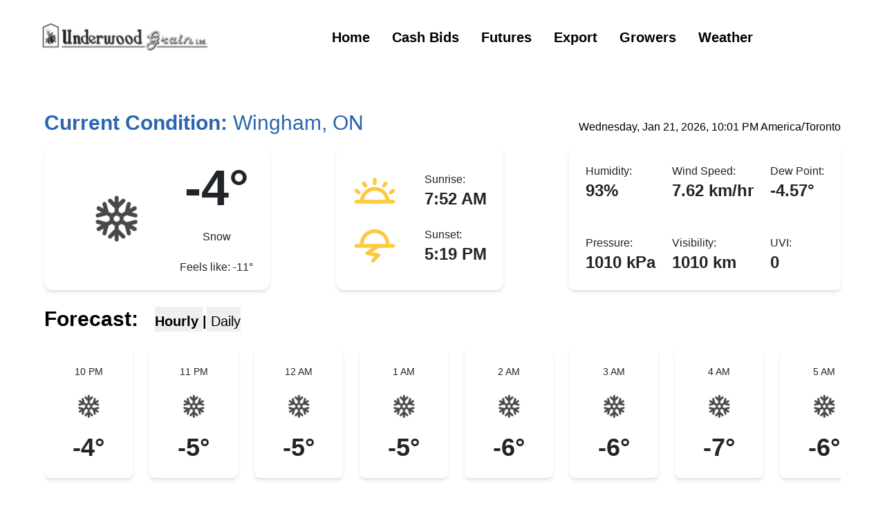

--- FILE ---
content_type: text/css; charset=utf-8
request_url: https://underwoodgrain.com/static/css/main.8d26d485.css
body_size: 5000
content:
*,::backdrop,:after,:before{--tw-border-spacing-x:0;--tw-border-spacing-y:0;--tw-translate-x:0;--tw-translate-y:0;--tw-rotate:0;--tw-skew-x:0;--tw-skew-y:0;--tw-scale-x:1;--tw-scale-y:1;--tw-pan-x: ;--tw-pan-y: ;--tw-pinch-zoom: ;--tw-scroll-snap-strictness:proximity;--tw-gradient-from-position: ;--tw-gradient-via-position: ;--tw-gradient-to-position: ;--tw-ordinal: ;--tw-slashed-zero: ;--tw-numeric-figure: ;--tw-numeric-spacing: ;--tw-numeric-fraction: ;--tw-ring-inset: ;--tw-ring-offset-width:0px;--tw-ring-offset-color:#fff;--tw-ring-color:#3b82f680;--tw-ring-offset-shadow:0 0 #0000;--tw-ring-shadow:0 0 #0000;--tw-shadow:0 0 #0000;--tw-shadow-colored:0 0 #0000;--tw-blur: ;--tw-brightness: ;--tw-contrast: ;--tw-grayscale: ;--tw-hue-rotate: ;--tw-invert: ;--tw-saturate: ;--tw-sepia: ;--tw-drop-shadow: ;--tw-backdrop-blur: ;--tw-backdrop-brightness: ;--tw-backdrop-contrast: ;--tw-backdrop-grayscale: ;--tw-backdrop-hue-rotate: ;--tw-backdrop-invert: ;--tw-backdrop-opacity: ;--tw-backdrop-saturate: ;--tw-backdrop-sepia: ;--tw-contain-size: ;--tw-contain-layout: ;--tw-contain-paint: ;--tw-contain-style: }/*
! tailwindcss v3.4.17 | MIT License | https://tailwindcss.com
*/*,:after,:before{border:0 solid #e5e7eb;box-sizing:border-box}:after,:before{--tw-content:""}:host,html{-webkit-text-size-adjust:100%;font-feature-settings:normal;-webkit-tap-highlight-color:transparent;font-family:ui-sans-serif,system-ui,sans-serif,Apple Color Emoji,Segoe UI Emoji,Segoe UI Symbol,Noto Color Emoji;font-variation-settings:normal;line-height:1.5;tab-size:4}body{line-height:inherit}hr{border-top-width:1px;color:inherit;height:0}abbr:where([title]){-webkit-text-decoration:underline dotted;text-decoration:underline dotted}h1,h2,h3,h4,h5,h6{font-size:inherit;font-weight:inherit}a{color:inherit;text-decoration:inherit}b,strong{font-weight:bolder}code,kbd,pre,samp{font-feature-settings:normal;font-family:ui-monospace,SFMono-Regular,Menlo,Monaco,Consolas,Liberation Mono,Courier New,monospace;font-size:1em;font-variation-settings:normal}small{font-size:80%}sub,sup{font-size:75%;line-height:0;position:relative;vertical-align:initial}sub{bottom:-.25em}sup{top:-.5em}table{border-collapse:collapse;border-color:inherit;text-indent:0}button,input,optgroup,select,textarea{font-feature-settings:inherit;color:inherit;font-family:inherit;font-size:100%;font-variation-settings:inherit;font-weight:inherit;letter-spacing:inherit;line-height:inherit;margin:0;padding:0}button,select{text-transform:none}button,input:where([type=button]),input:where([type=reset]),input:where([type=submit]){-webkit-appearance:button;background-color:initial;background-image:none}:-moz-focusring{outline:auto}:-moz-ui-invalid{box-shadow:none}progress{vertical-align:initial}::-webkit-inner-spin-button,::-webkit-outer-spin-button{height:auto}[type=search]{-webkit-appearance:textfield;outline-offset:-2px}::-webkit-search-decoration{-webkit-appearance:none}::-webkit-file-upload-button{-webkit-appearance:button;font:inherit}summary{display:list-item}blockquote,dd,dl,figure,h1,h2,h3,h4,h5,h6,hr,p,pre{margin:0}fieldset{margin:0}fieldset,legend{padding:0}menu,ol,ul{list-style:none;margin:0;padding:0}dialog{padding:0}textarea{resize:vertical}input::placeholder,textarea::placeholder{color:#9ca3af;opacity:1}[role=button],button{cursor:pointer}:disabled{cursor:default}audio,canvas,embed,iframe,img,object,svg,video{display:block;vertical-align:middle}img,video{height:auto;max-width:100%}[hidden]:where(:not([hidden=until-found])){display:none}.container{width:100%}@media (min-width:350px){.container{max-width:350px}}@media (min-width:428px){.container{max-width:428px}}@media (min-width:820px){.container{max-width:820px}}@media (min-width:1024px){.container{max-width:1024px}}@media (min-width:1440px){.container{max-width:1440px}}@media (min-width:1920px){.container{max-width:1920px}}.pointer-events-none{pointer-events:none}.fixed{position:fixed}.absolute{position:absolute}.relative{position:relative}.inset-0{inset:0}.bottom-20{bottom:5rem}.left-0{left:0}.right-0{right:0}.right-10{right:2.5rem}.top-0{top:0}.top-10{top:2.5rem}.z-10{z-index:10}.z-20{z-index:20}.z-50{z-index:50}.m-4{margin:1rem}.m-5{margin:1.25rem}.mx-auto{margin-left:auto;margin-right:auto}.mb-1{margin-bottom:.25rem}.mb-10{margin-bottom:2.5rem}.mb-3{margin-bottom:.75rem}.mb-4{margin-bottom:1rem}.mb-5{margin-bottom:1.25rem}.mb-\[50px\]{margin-bottom:50px}.ml-10{margin-left:2.5rem}.ml-2{margin-left:.5rem}.ml-8{margin-left:2rem}.mr-2{margin-right:.5rem}.mr-3{margin-right:.75rem}.mr-4{margin-right:1rem}.mt-10{margin-top:2.5rem}.mt-3{margin-top:.75rem}.mt-4{margin-top:1rem}.mt-5{margin-top:1.25rem}.mt-\[100px\]{margin-top:100px}.mt-\[200px\]{margin-top:200px}.block{display:block}.inline-block{display:inline-block}.flex{display:flex}.table{display:table}.grid{display:grid}.hidden{display:none}.h-10{height:2.5rem}.h-12{height:3rem}.h-16{height:4rem}.h-20{height:5rem}.h-24{height:6rem}.h-40{height:10rem}.h-80{height:20rem}.h-\[100px\]{height:100px}.h-\[150px\]{height:150px}.h-\[400px\]{height:400px}.h-\[56px\]{height:56px}.h-\[75px\]{height:75px}.h-\[92px\]{height:92px}.h-\[9rem\]{height:9rem}.h-auto{height:auto}.h-full{height:100%}.h-screen{height:100vh}.max-h-40{max-height:10rem}.max-h-\[500px\]{max-height:500px}.w-1\/3{width:33.333333%}.w-11\/12{width:91.666667%}.w-16{width:4rem}.w-20{width:5rem}.w-24{width:6rem}.w-3\/4{width:75%}.w-40{width:10rem}.w-64{width:16rem}.w-\[150px\]{width:150px}.w-\[180px\]{width:180px}.w-\[265px\]{width:265px}.w-\[294px\]{width:294px}.w-\[300px\]{width:300px}.w-\[500px\]{width:500px}.w-\[56px\]{width:56px}.w-\[600px\]{width:600px}.w-\[75px\]{width:75px}.w-full{width:100%}.w-screen{width:100vw}.min-w-full{min-width:100%}.max-w-2xl{max-width:42rem}.max-w-40{max-width:10rem}.max-w-\[900px\]{max-width:900px}.grow{flex-grow:1}.select-none{-webkit-user-select:none;user-select:none}.resize{resize:both}.list-disc{list-style-type:disc}.grid-cols-1{grid-template-columns:repeat(1,minmax(0,1fr))}.grid-cols-2{grid-template-columns:repeat(2,minmax(0,1fr))}.flex-row{flex-direction:row}.flex-col{flex-direction:column}.flex-col-reverse{flex-direction:column-reverse}.flex-wrap{flex-wrap:wrap}.flex-nowrap{flex-wrap:nowrap}.items-start{align-items:flex-start}.items-center{align-items:center}.items-stretch{align-items:stretch}.justify-start{justify-content:flex-start}.justify-end{justify-content:flex-end}.justify-center{justify-content:center}.justify-between{justify-content:space-between}.justify-around{justify-content:space-around}.gap-0{gap:0}.gap-4{gap:1rem}.gap-6{gap:1.5rem}.space-x-1>:not([hidden])~:not([hidden]){--tw-space-x-reverse:0;margin-left:calc(.25rem*(1 - var(--tw-space-x-reverse)));margin-right:calc(.25rem*var(--tw-space-x-reverse))}.space-x-10>:not([hidden])~:not([hidden]){--tw-space-x-reverse:0;margin-left:calc(2.5rem*(1 - var(--tw-space-x-reverse)));margin-right:calc(2.5rem*var(--tw-space-x-reverse))}.space-x-3>:not([hidden])~:not([hidden]){--tw-space-x-reverse:0;margin-left:calc(.75rem*(1 - var(--tw-space-x-reverse)));margin-right:calc(.75rem*var(--tw-space-x-reverse))}.space-x-4>:not([hidden])~:not([hidden]){--tw-space-x-reverse:0;margin-left:calc(1rem*(1 - var(--tw-space-x-reverse)));margin-right:calc(1rem*var(--tw-space-x-reverse))}.space-x-6>:not([hidden])~:not([hidden]){--tw-space-x-reverse:0;margin-left:calc(1.5rem*(1 - var(--tw-space-x-reverse)));margin-right:calc(1.5rem*var(--tw-space-x-reverse))}.space-y-20>:not([hidden])~:not([hidden]){--tw-space-y-reverse:0;margin-bottom:calc(5rem*var(--tw-space-y-reverse));margin-top:calc(5rem*(1 - var(--tw-space-y-reverse)))}.space-y-4>:not([hidden])~:not([hidden]){--tw-space-y-reverse:0;margin-bottom:calc(1rem*var(--tw-space-y-reverse));margin-top:calc(1rem*(1 - var(--tw-space-y-reverse)))}.overflow-hidden{overflow:hidden}.overflow-clip{overflow:clip}.overflow-x-auto{overflow-x:auto}.overflow-x-scroll{overflow-x:scroll}.rounded-2xl{border-radius:1rem}.rounded-3xl{border-radius:1.5rem}.rounded-\[50px\]{border-radius:50px}.rounded-full{border-radius:9999px}.rounded-lg{border-radius:.5rem}.rounded-md{border-radius:.375rem}.rounded-sm{border-radius:.125rem}.rounded-xl{border-radius:.75rem}.border{border-width:1px}.border-2{border-width:2px}.border-blue-200{--tw-border-opacity:1;border-color:#bfdbfe;border-color:rgb(191 219 254/var(--tw-border-opacity,1))}.border-gray-500{--tw-border-opacity:1;border-color:#6b7280;border-color:rgb(107 114 128/var(--tw-border-opacity,1))}.bg-\[\#186937\]{--tw-bg-opacity:1;background-color:#186937;background-color:rgb(24 105 55/var(--tw-bg-opacity,1))}.bg-\[\#258CDB\]{--tw-bg-opacity:1;background-color:#258cdb;background-color:rgb(37 140 219/var(--tw-bg-opacity,1))}.bg-\[\#E1EEFF\]{--tw-bg-opacity:1;background-color:#e1eeff;background-color:rgb(225 238 255/var(--tw-bg-opacity,1))}.bg-\[\#E7F2FF\]{--tw-bg-opacity:1;background-color:#e7f2ff;background-color:rgb(231 242 255/var(--tw-bg-opacity,1))}.bg-black{--tw-bg-opacity:1;background-color:#000;background-color:rgb(0 0 0/var(--tw-bg-opacity,1))}.bg-blue-200{--tw-bg-opacity:1;background-color:#bfdbfe;background-color:rgb(191 219 254/var(--tw-bg-opacity,1))}.bg-gray-100{--tw-bg-opacity:1;background-color:#f3f4f6;background-color:rgb(243 244 246/var(--tw-bg-opacity,1))}.bg-white{--tw-bg-opacity:1;background-color:#fff;background-color:rgb(255 255 255/var(--tw-bg-opacity,1))}.bg-opacity-50{--tw-bg-opacity:0.5}.bg-opacity-60{--tw-bg-opacity:0.6}.bg-cover{background-size:cover}.bg-center{background-position:50%}.bg-no-repeat{background-repeat:no-repeat}.object-cover{object-fit:cover}.object-fill{object-fit:fill}.object-center{object-position:center}.p-1{padding:.25rem}.p-12{padding:3rem}.p-2{padding:.5rem}.p-20{padding:5rem}.p-3{padding:.75rem}.p-32{padding:8rem}.p-4{padding:1rem}.p-64{padding:16rem}.px-10{padding-left:2.5rem;padding-right:2.5rem}.px-16{padding-left:4rem;padding-right:4rem}.px-4{padding-left:1rem;padding-right:1rem}.px-6{padding-left:1.5rem;padding-right:1.5rem}.px-8{padding-left:2rem;padding-right:2rem}.py-10{padding-bottom:2.5rem;padding-top:2.5rem}.py-2{padding-bottom:.5rem;padding-top:.5rem}.py-3{padding-bottom:.75rem;padding-top:.75rem}.py-32{padding-bottom:8rem;padding-top:8rem}.py-4{padding-bottom:1rem;padding-top:1rem}.py-6{padding-bottom:1.5rem;padding-top:1.5rem}.py-64{padding-bottom:16rem;padding-top:16rem}.pb-10{padding-bottom:2.5rem}.pb-16{padding-bottom:4rem}.pb-3{padding-bottom:.75rem}.pb-4{padding-bottom:1rem}.pb-6{padding-bottom:1.5rem}.pl-10{padding-left:2.5rem}.pl-4{padding-left:1rem}.pr-4{padding-right:1rem}.pt-10{padding-top:2.5rem}.pt-2{padding-top:.5rem}.pt-3{padding-top:.75rem}.pt-32{padding-top:8rem}.pt-4{padding-top:1rem}.pt-40{padding-top:10rem}.pt-6{padding-top:1.5rem}.pt-64{padding-top:16rem}.text-left{text-align:left}.text-center{text-align:center}.text-right{text-align:right}.text-start{text-align:start}.text-2xl{font-size:1.5rem;line-height:2rem}.text-3xl{font-size:1.875rem;line-height:2.25rem}.text-4xl{font-size:2.25rem;line-height:2.5rem}.text-6xl{font-size:3.75rem;line-height:1}.text-7xl{font-size:4.5rem;line-height:1}.text-base{font-size:1rem;line-height:1.5rem}.text-lg{font-size:1.125rem;line-height:1.75rem}.text-sm{font-size:.875rem;line-height:1.25rem}.text-xl{font-size:1.25rem;line-height:1.75rem}.font-bold{font-weight:700}.font-light{font-weight:300}.font-medium{font-weight:500}.font-normal{font-weight:400}.font-semibold{font-weight:600}.text-\[\#2A66B2\]{--tw-text-opacity:1;color:#2a66b2;color:rgb(42 102 178/var(--tw-text-opacity,1))}.text-black{--tw-text-opacity:1;color:#000;color:rgb(0 0 0/var(--tw-text-opacity,1))}.text-gray-400{--tw-text-opacity:1;color:#9ca3af;color:rgb(156 163 175/var(--tw-text-opacity,1))}.text-gray-500{--tw-text-opacity:1;color:#6b7280;color:rgb(107 114 128/var(--tw-text-opacity,1))}.text-gray-600{--tw-text-opacity:1;color:#4b5563;color:rgb(75 85 99/var(--tw-text-opacity,1))}.text-gray-800{--tw-text-opacity:1;color:#1f2937;color:rgb(31 41 55/var(--tw-text-opacity,1))}.text-white{--tw-text-opacity:1;color:#fff;color:rgb(255 255 255/var(--tw-text-opacity,1))}.underline{text-decoration-line:underline}.opacity-0{opacity:0}.opacity-40{opacity:.4}.shadow{--tw-shadow:0 1px 3px 0 #0000001a,0 1px 2px -1px #0000001a;--tw-shadow-colored:0 1px 3px 0 var(--tw-shadow-color),0 1px 2px -1px var(--tw-shadow-color)}.shadow,.shadow-lg{box-shadow:0 0 #0000,0 0 #0000,var(--tw-shadow);box-shadow:var(--tw-ring-offset-shadow,0 0 #0000),var(--tw-ring-shadow,0 0 #0000),var(--tw-shadow)}.shadow-lg{--tw-shadow:0 10px 15px -3px #0000001a,0 4px 6px -4px #0000001a;--tw-shadow-colored:0 10px 15px -3px var(--tw-shadow-color),0 4px 6px -4px var(--tw-shadow-color)}.shadow-md{--tw-shadow:0 4px 6px -1px #0000001a,0 2px 4px -2px #0000001a;--tw-shadow-colored:0 4px 6px -1px var(--tw-shadow-color),0 2px 4px -2px var(--tw-shadow-color);box-shadow:0 0 #0000,0 0 #0000,var(--tw-shadow);box-shadow:var(--tw-ring-offset-shadow,0 0 #0000),var(--tw-ring-shadow,0 0 #0000),var(--tw-shadow)}.filter{filter:var(--tw-blur) var(--tw-brightness) var(--tw-contrast) var(--tw-grayscale) var(--tw-hue-rotate) var(--tw-invert) var(--tw-saturate) var(--tw-sepia) var(--tw-drop-shadow)}.backdrop-blur-sm{--tw-backdrop-blur:blur(4px);-webkit-backdrop-filter:var(--tw-backdrop-blur) var(--tw-backdrop-brightness) var(--tw-backdrop-contrast) var(--tw-backdrop-grayscale) var(--tw-backdrop-hue-rotate) var(--tw-backdrop-invert) var(--tw-backdrop-opacity) var(--tw-backdrop-saturate) var(--tw-backdrop-sepia);backdrop-filter:var(--tw-backdrop-blur) var(--tw-backdrop-brightness) var(--tw-backdrop-contrast) var(--tw-backdrop-grayscale) var(--tw-backdrop-hue-rotate) var(--tw-backdrop-invert) var(--tw-backdrop-opacity) var(--tw-backdrop-saturate) var(--tw-backdrop-sepia)}.transition-all{transition-duration:.15s;transition-property:all;transition-timing-function:cubic-bezier(.4,0,.2,1)}.transition-colors{transition-duration:.15s;transition-property:color,background-color,border-color,text-decoration-color,fill,stroke;transition-timing-function:cubic-bezier(.4,0,.2,1)}.duration-300{transition-duration:.3s}body{-webkit-font-smoothing:antialiased;-moz-osx-font-smoothing:grayscale;font-family:-apple-system,BlinkMacSystemFont,Segoe UI,Roboto,Oxygen,Ubuntu,Cantarell,Fira Sans,Droid Sans,Helvetica Neue,sans-serif;height:100%;margin:0;width:100%}code{font-family:source-code-pro,Menlo,Monaco,Consolas,Courier New,monospace}.last\:mr-0:last-child{margin-right:0}.hover\:bg-gray-200:hover{--tw-bg-opacity:1;background-color:#e5e7eb;background-color:rgb(229 231 235/var(--tw-bg-opacity,1))}.hover\:font-bold:hover{font-weight:700}.hover\:text-black:hover{--tw-text-opacity:1;color:#000;color:rgb(0 0 0/var(--tw-text-opacity,1))}.hover\:text-gray-600:hover{--tw-text-opacity:1;color:#4b5563;color:rgb(75 85 99/var(--tw-text-opacity,1))}.hover\:text-gray-900:hover{--tw-text-opacity:1;color:#111827;color:rgb(17 24 39/var(--tw-text-opacity,1))}.hover\:text-white:hover{--tw-text-opacity:1;color:#fff;color:rgb(255 255 255/var(--tw-text-opacity,1))}.focus\:outline-none:focus{outline:2px solid #0000;outline-offset:2px}@media (min-width:820px){.tablet\:absolute{position:absolute}.tablet\:bottom-5{bottom:1.25rem}.tablet\:left-1\/2{left:50%}.tablet\:flex{display:flex}.tablet\:hidden{display:none}.tablet\:w-1\/2{width:50%}.tablet\:w-1\/4{width:25%}.tablet\:w-3\/4{width:75%}.tablet\:w-80{width:20rem}.tablet\:w-\[400px\]{width:400px}.tablet\:-translate-x-1\/2{--tw-translate-x:-50%}.tablet\:-translate-x-1\/2,.tablet\:transform{transform:translate(var(--tw-translate-x),var(--tw-translate-y)) rotate(var(--tw-rotate)) skewX(var(--tw-skew-x)) skewY(var(--tw-skew-y)) scaleX(var(--tw-scale-x)) scaleY(var(--tw-scale-y))}.tablet\:grid-cols-4{grid-template-columns:repeat(4,minmax(0,1fr))}.tablet\:flex-row{flex-direction:row}.tablet\:flex-row-reverse{flex-direction:row-reverse}.tablet\:items-start{align-items:flex-start}.tablet\:items-center{align-items:center}.tablet\:justify-between{justify-content:space-between}.tablet\:gap-4{gap:1rem}.tablet\:space-x-10>:not([hidden])~:not([hidden]){--tw-space-x-reverse:0;margin-left:calc(2.5rem*(1 - var(--tw-space-x-reverse)));margin-right:calc(2.5rem*var(--tw-space-x-reverse))}.tablet\:space-y-0>:not([hidden])~:not([hidden]){--tw-space-y-reverse:0;margin-bottom:calc(0px*var(--tw-space-y-reverse));margin-top:calc(0px*(1 - var(--tw-space-y-reverse)))}.tablet\:p-64{padding:16rem}.tablet\:px-16{padding-left:4rem;padding-right:4rem}.tablet\:px-6{padding-left:1.5rem;padding-right:1.5rem}.tablet\:py-20{padding-bottom:5rem;padding-top:5rem}.tablet\:pb-0{padding-bottom:0}.tablet\:pb-4{padding-bottom:1rem}.tablet\:pl-10{padding-left:2.5rem}.tablet\:pr-4{padding-right:1rem}.tablet\:text-3xl{font-size:1.875rem;line-height:2.25rem}.tablet\:text-xl{font-size:1.25rem;line-height:1.75rem}}@media (min-width:1024px){.md\:mx-10{margin-left:2.5rem;margin-right:2.5rem}.md\:flex{display:flex}.md\:hidden{display:none}.md\:w-1\/2{width:50%}.md\:w-2\/3{width:66.666667%}.md\:w-2\/4{width:50%}.md\:w-3\/4{width:75%}.md\:w-max{width:max-content}.md\:max-w-\[478px\]{max-width:478px}.md\:flex-row{flex-direction:row}.md\:flex-row-reverse{flex-direction:row-reverse}.md\:items-end{align-items:flex-end}.md\:space-x-10>:not([hidden])~:not([hidden]){--tw-space-x-reverse:0;margin-left:calc(2.5rem*(1 - var(--tw-space-x-reverse)));margin-right:calc(2.5rem*var(--tw-space-x-reverse))}.md\:space-x-2>:not([hidden])~:not([hidden]){--tw-space-x-reverse:0;margin-left:calc(.5rem*(1 - var(--tw-space-x-reverse)));margin-right:calc(.5rem*var(--tw-space-x-reverse))}.md\:space-x-20>:not([hidden])~:not([hidden]){--tw-space-x-reverse:0;margin-left:calc(5rem*(1 - var(--tw-space-x-reverse)));margin-right:calc(5rem*var(--tw-space-x-reverse))}.md\:space-x-32>:not([hidden])~:not([hidden]){--tw-space-x-reverse:0;margin-left:calc(8rem*(1 - var(--tw-space-x-reverse)));margin-right:calc(8rem*var(--tw-space-x-reverse))}.md\:p-10{padding:2.5rem}.md\:p-20{padding:5rem}.md\:px-3{padding-left:.75rem;padding-right:.75rem}.md\:px-6{padding-left:1.5rem;padding-right:1.5rem}.md\:pb-10{padding-bottom:2.5rem}.md\:pt-0{padding-top:0}.md\:text-right{text-align:right}.md\:text-2xl{font-size:1.5rem;line-height:2rem}.md\:text-4xl{font-size:2.25rem;line-height:2.5rem}.md\:text-xl{font-size:1.25rem;line-height:1.75rem}}@media (min-width:1440px){.lg\:space-x-6>:not([hidden])~:not([hidden]){--tw-space-x-reverse:0;margin-left:calc(1.5rem*(1 - var(--tw-space-x-reverse)));margin-right:calc(1.5rem*var(--tw-space-x-reverse))}.lg\:px-16{padding-left:4rem;padding-right:4rem}.lg\:px-6{padding-left:1.5rem;padding-right:1.5rem}.lg\:text-3xl{font-size:1.875rem;line-height:2.25rem}.lg\:text-xl{font-size:1.25rem;line-height:1.75rem}}@media (min-width:1920px){.xl\:text-2xl{font-size:1.5rem;line-height:2rem}.xl\:text-4xl{font-size:2.25rem;line-height:2.5rem}.xl\:text-xl{font-size:1.25rem;line-height:1.75rem}}@media (prefers-color-scheme:dark){.dark\:text-gray-400{--tw-text-opacity:1;color:#9ca3af;color:rgb(156 163 175/var(--tw-text-opacity,1))}.dark\:hover\:bg-gray-800:hover{--tw-bg-opacity:1;background-color:#1f2937;background-color:rgb(31 41 55/var(--tw-bg-opacity,1))}.dark\:hover\:text-white:hover{--tw-text-opacity:1;color:#fff;color:rgb(255 255 255/var(--tw-text-opacity,1))}}.hamburger{cursor:pointer;height:24px;position:relative;transition:all .25s;width:24px}.hamburger-bottom,.hamburger-middle,.hamburger-top{background:#000;height:2px;left:0;position:absolute;top:0;transform:rotate(0);transition:all .5s;width:24px}.hamburger-middle{transform:translateY(7px)}.hamburger-bottom{transform:translateY(14px)}.open{transform:rotate(90deg);transform:translateY(0)}.open .hamburger-top{transform:rotate(45deg) translateY(6px) translate(6px)}.open .hamburger-middle{opacity:0}.open .hamburger-bottom{transform:rotate(-45deg) translateY(6px) translate(-6px)}.redirect{display:flex;flex-direction:column;justify-content:center;margin-top:25vmin;text-align:center}.cash-bid-table thead{border-color:#fff}.cashbid__appLink{font-weight:600;margin-top:2rem;padding-right:1rem;text-align:right}.cashbid__appLink>a{padding-left:5px}@media (max-width:792px){.redirect{margin-top:15vmin}.hidden-if-tab-mobile{display:none}}@media (max-width:468px){.redirect{margin-top:10vmin}.hidden-if-tab-mobile{display:none}}@keyframes spinner{0%{transform:rotate(0deg)}to{transform:rotate(1turn)}}.loading-spinner{animation:spinner 1.5s linear infinite;border:5px solid #f3f3f3;border-radius:50%;border-top-color:#383636;height:50px;width:50px}.cash-bid-container{margin-top:1rem}.cash-bid-table_commodityIcon{max-height:3rem;max-width:3rem}.cash-bid-table_title{align-items:center;display:flex;padding:.5rem}.cash-bid-table_title>:nth-child(2){font-size:1.5rem;margin-left:.5rem}.cash-bid-table{table-layout:fixed}.cash-bid-table td{width:100%}.highlighted{font-weight:600}.negative{color:red}.positive{color:green}.responsiveTable{width:100%}.responsiveTable td .tdBefore{display:none}@media screen and (max-width:40em){.responsiveTable table,.responsiveTable tbody,.responsiveTable td,.responsiveTable th,.responsiveTable thead,.responsiveTable tr{display:block}.responsiveTable thead tr{border-bottom:2px solid #333;left:-9999px;position:absolute;top:-9999px}.responsiveTable tbody tr{border:1px solid #000;padding:.25em}.responsiveTable td.pivoted{border:none!important;padding-left:calc(50% + 10px)!important;position:relative}.responsiveTable td .tdBefore,.responsiveTable td.pivoted{overflow-wrap:break-word;text-align:left!important;white-space:pre-wrap}.responsiveTable td .tdBefore{display:block;font-weight:600;left:1rem;position:absolute;width:calc(50% - 20px)}}#update-card{border-radius:"15px !important";justify-content:left!important}td{text-align:left!important}.table-header{width:35%!important}a,a:visited{text-decoration:none}a:active,a:focus,a:hover{color:#4d4d4d;text-decoration:none}a:active,a:focus{outline:0}#selCurrencies,#selEnergies,#selFinancials,#selGrains,#selLivestock,#selMetals,#selSofts{display:none}td .marketview_symbol sync-name{font-family:monospace;font-size:1.4rem}.marketviewWrpr{border-bottom:1px solid #c7c7c7;color:#444;font-size:.938em;height:270px;overflow-x:hidden}.marketview_date{display:none;font-size:1.1rem;padding:0 .1rem}.marketview_provider{display:none;font-size:.8em}.marketview_topheader{padding:0 12px}.marketview_quoteboard{width:100%}.marketview_quoteboard .marketview_title{border-radius:5px;color:#fff;font-size:1.3rem;font-weight:450;padding-bottom:4px;padding-left:12px;padding-top:4px}.marketview_quoteboard .marketview_title a{color:#fff;pointer-events:none}.marketview_quoteboard .marketview_title a:link,.marketview_quoteboard .marketview_title a:visited{text-decoration:none}.marketview_quoteboard .marketview_data{display:table;width:100%}.marketview_quoteboard .marketview_data .marketview_changeDn,.marketview_quoteboard .marketview_data .marketview_quote,.marketview_quoteboard .marketview_data .marketview_symbol{display:table-cell;padding:0 12px;vertical-align:middle}#marketingTabs.ui-tabs .ui-tabs-panel{padding:0}.marketview_TRe td{padding:2px 0}#divFutures:first-child .bcMarketOverview{width:100%}#divFutures:first-child .bcMarketOverview:first-child .bcOverviewTR{display:block;width:100%}#divFutures:first-child .bcOverviewTR:first-child .bcOverviewTD{display:inline-block}.bcOverviewCommodityBoxTR td,.bcOverviewOverviewBox td{padding:5px 10px}.bcOverviewCommodityBox,.bcOverviewOverviewBox{border:1px solid #e8e8e8}.bcOverviewCommodityBox .bcOverviewCommodityBox{border:0}.bcOverviewOtherCommodityBoxTD{padding:10px 0 0}.bcOverviewCommodityBox .bcOverviewSelect{max-width:100px}.bcOverviewDefault{box-sizing:border-box;max-width:786px;width:100%}.bcOverviewHeaderDefault{border-bottom:1px solid #25528a;color:#25528a;font-family:FaktPro-Medium,Arial,sans-serif;margin-bottom:10px;padding:10px 0 5px}.bcOverviewDefault .bcOverviewDefaultTD{box-sizing:border-box;padding:10px;vertical-align:top;width:33.333%}.bcOverviewDefault .bcOverviewDefaultTD .marketview_TRe td,.bcOverviewDefault .bcOverviewDefaultTD .marketview_TRo td{font-size:.875em;padding:5px 0}.bcOverviewDefault .bcOverviewDefaultTD .marketview_symbol a{padding-left:10px}.bcOverviewDefault
	.bcOverviewDefaultTD
	.marketview_quoteboard
	.marketview_title{padding:4px 12px 0 8px}.bcOverviewDefault .bcOverviewDefaultTD .marketview_header td{font-size:.875em;padding-left:10px}#hp_right td.marketview_symbol a:active,#hp_right td.marketview_symbol a:hover,#hp_right td.marketview_symbol a:link,#hp_right td.marketview_symbol a:visited{color:#000}td.marketview_changeUp{color:green}td.marketview_changeDn{color:red}.tooltip{background-color:#ffc;border:1px solid #999;font-family:Arial;font-size:8pt;margin:1px;padding:1px;width:100px}.qtiOverviewTitle{display:block;float:left;font-size:2rem;margin:0}.qtiOverviewSelect{display:block;float:left;margin:5px 10px}td{padding:0}section .marketview_date{color:#00008b;font-weight:700;padding:0 .1rem}section .marketview_date,section .marketview_provider{display:inline!important;font-size:1em}
/*# sourceMappingURL=main.8d26d485.css.map*/

--- FILE ---
content_type: image/svg+xml
request_url: https://underwoodgrain.com/static/media/sunrise.18d8a3964896bb796f84ac51fa4c7a79.svg
body_size: 265
content:
<svg width="24" height="24" viewBox="0 0 24 24" fill="none" xmlns="http://www.w3.org/2000/svg">
<path fill-rule="evenodd" clip-rule="evenodd" d="M4.06191 17.0001H2.00001C1.44773 17.0001 1.00001 17.4478 1.00001 18.0001C1.00001 18.5524 1.44773 19.0001 2.00001 19.0001H22C22.5523 19.0001 23 18.5524 23 18.0001C23 17.4478 22.5523 17.0001 22 17.0001H19.9381C19.446 13.0538 16.0796 10.0001 12 10.0001C7.9204 10.0001 4.55401 13.0538 4.06191 17.0001ZM6.08297 17.0001H17.9171C17.441 14.1624 14.973 12.0001 12 12.0001C9.02702 12.0001 6.55905 14.1624 6.08297 17.0001Z" fill="#FFC93E"/>
<path fill-rule="evenodd" clip-rule="evenodd" d="M22.8015 11.4018C23.1319 11.8444 23.0409 12.471 22.5984 12.8013L21.2585 13.8015C20.816 14.1318 20.1894 14.0409 19.859 13.5983C19.5286 13.1557 19.6196 12.5291 20.0622 12.1988L21.402 11.1986C21.8445 10.8683 22.4711 10.9592 22.8015 11.4018Z" fill="#FFC93E"/>
<path fill-rule="evenodd" clip-rule="evenodd" d="M18.5982 7.19861C19.0408 7.52896 19.1317 8.15555 18.8014 8.59815L17.8014 9.93793C17.4711 10.3805 16.8445 10.4715 16.4019 10.1412C15.9593 9.81082 15.8683 9.18423 16.1986 8.74163L17.1986 7.40185C17.529 6.95926 18.1556 6.86827 18.5982 7.19861Z" fill="#FFC93E"/>
<path fill-rule="evenodd" clip-rule="evenodd" d="M12 5C12.5523 5 13 5.44772 13 6V8C13 8.55228 12.5523 9 12 9C11.4477 9 11 8.55228 11 8V6C11 5.44772 11.4477 5 12 5Z" fill="#FFC93E"/>
<path fill-rule="evenodd" clip-rule="evenodd" d="M5.40177 7.19867C5.84435 6.8683 6.47095 6.95927 6.80131 7.40185L7.80138 8.7416C8.13174 9.18418 8.04077 9.81078 7.59819 10.1411C7.15561 10.4715 6.52902 10.3805 6.19865 9.93796L5.19859 8.59821C4.86822 8.15563 4.95919 7.52904 5.40177 7.19867Z" fill="#FFC93E"/>
<path fill-rule="evenodd" clip-rule="evenodd" d="M1.19871 11.4018C1.52909 10.9592 2.15569 10.8683 2.59826 11.1986L3.93787 12.1987C4.38044 12.529 4.4714 13.1556 4.14102 13.5982C3.81064 14.0408 3.18404 14.1317 2.74147 13.8013L1.40186 12.8013C0.959289 12.471 0.868337 11.8444 1.19871 11.4018Z" fill="#FFC93E"/>
</svg>


--- FILE ---
content_type: image/svg+xml
request_url: https://underwoodgrain.com/static/media/sunset.65894fff61114b01cf5bbe89d7609a1f.svg
body_size: -34
content:
<svg width="24" height="24" viewBox="0 0 24 24" fill="none" xmlns="http://www.w3.org/2000/svg">
<path fill-rule="evenodd" clip-rule="evenodd" d="M4 11H2C1.44772 11 1 11.4477 1 12C1 12.5523 1.44772 13 2 13H10.6971L7.44531 15.1678C7.10388 15.3954 6.93616 15.8085 7.02227 16.2097C7.10838 16.6109 7.43084 16.9188 7.8356 16.9863L11.9189 17.6668L10.2929 19.2928C9.90237 19.6833 9.90237 20.3165 10.2929 20.707C10.6834 21.0975 11.3166 21.0975 11.7071 20.707L14.7071 17.707C14.972 17.4421 15.0666 17.0514 14.9523 16.6947C14.838 16.338 14.5339 16.0751 14.1644 16.0135L10.6588 15.4292L14.3028 13H22C22.5523 13 23 12.5523 23 12C23 11.4477 22.5523 11 22 11H20C20 6.58172 16.4183 3 12 3C7.58172 3 4 6.58172 4 11ZM6 11C6 7.68629 8.68629 5 12 5C15.3137 5 18 7.68629 18 11H6Z" fill="#FFC93E"/>
</svg>
